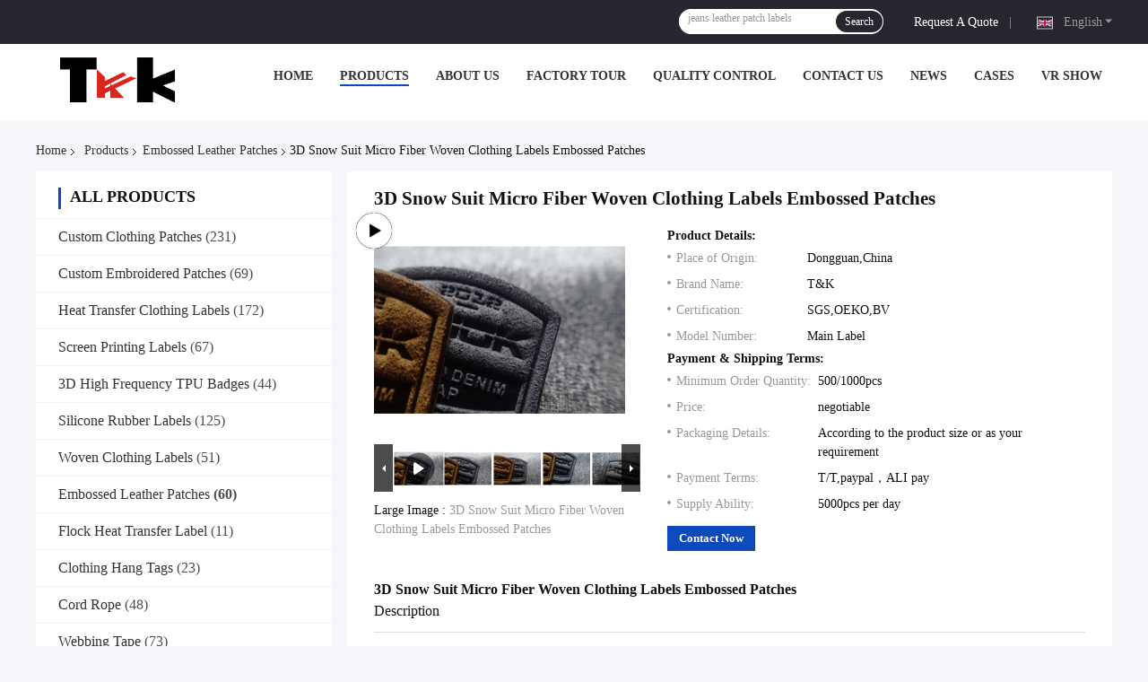

--- FILE ---
content_type: text/plain
request_url: https://www.google-analytics.com/j/collect?v=1&_v=j102&a=79831423&t=pageview&_s=1&dl=https%3A%2F%2Fwww.clothing-patches.com%2Fsale-13073988-3d-snow-suit-micro-fiber-woven-clothing-labels-embossed-patches.html&ul=en-us%40posix&dt=3D%20Snow%20Suit%20Micro%20Fiber%20Woven%20Clothing%20Labels%20Embossed%20Patches&sr=1280x720&vp=1280x720&_u=IEBAAEABAAAAACAAI~&jid=851688317&gjid=1830478756&cid=1065449475.1768905221&tid=UA-88642853-1&_gid=83540296.1768905221&_r=1&_slc=1&z=130941399
body_size: -453
content:
2,cG-JQM05T8QWB